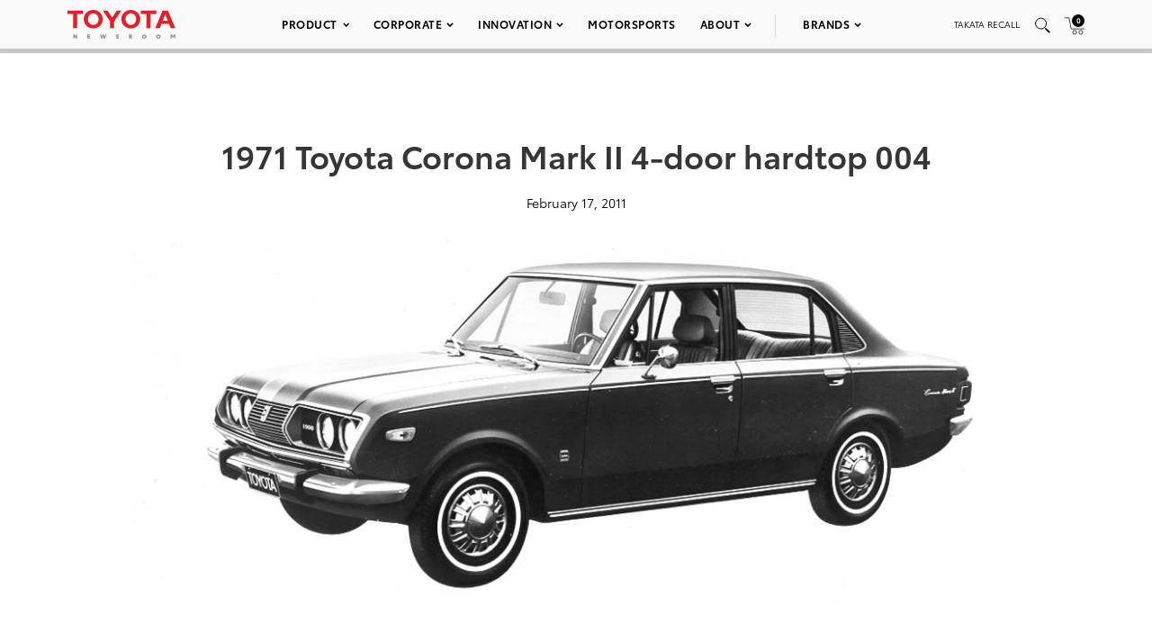

--- FILE ---
content_type: text/html; charset=utf-8
request_url: https://www.google.com/recaptcha/api2/anchor?ar=1&k=6Ldl55gUAAAAAODWLNyPR_2KfYHNm-DfOveo0xfH&co=aHR0cHM6Ly9wcmVzc3Jvb20udG95b3RhLmNvbTo0NDM.&hl=en&v=PoyoqOPhxBO7pBk68S4YbpHZ&size=normal&anchor-ms=20000&execute-ms=30000&cb=yi667vsm88ky
body_size: 49151
content:
<!DOCTYPE HTML><html dir="ltr" lang="en"><head><meta http-equiv="Content-Type" content="text/html; charset=UTF-8">
<meta http-equiv="X-UA-Compatible" content="IE=edge">
<title>reCAPTCHA</title>
<style type="text/css">
/* cyrillic-ext */
@font-face {
  font-family: 'Roboto';
  font-style: normal;
  font-weight: 400;
  font-stretch: 100%;
  src: url(//fonts.gstatic.com/s/roboto/v48/KFO7CnqEu92Fr1ME7kSn66aGLdTylUAMa3GUBHMdazTgWw.woff2) format('woff2');
  unicode-range: U+0460-052F, U+1C80-1C8A, U+20B4, U+2DE0-2DFF, U+A640-A69F, U+FE2E-FE2F;
}
/* cyrillic */
@font-face {
  font-family: 'Roboto';
  font-style: normal;
  font-weight: 400;
  font-stretch: 100%;
  src: url(//fonts.gstatic.com/s/roboto/v48/KFO7CnqEu92Fr1ME7kSn66aGLdTylUAMa3iUBHMdazTgWw.woff2) format('woff2');
  unicode-range: U+0301, U+0400-045F, U+0490-0491, U+04B0-04B1, U+2116;
}
/* greek-ext */
@font-face {
  font-family: 'Roboto';
  font-style: normal;
  font-weight: 400;
  font-stretch: 100%;
  src: url(//fonts.gstatic.com/s/roboto/v48/KFO7CnqEu92Fr1ME7kSn66aGLdTylUAMa3CUBHMdazTgWw.woff2) format('woff2');
  unicode-range: U+1F00-1FFF;
}
/* greek */
@font-face {
  font-family: 'Roboto';
  font-style: normal;
  font-weight: 400;
  font-stretch: 100%;
  src: url(//fonts.gstatic.com/s/roboto/v48/KFO7CnqEu92Fr1ME7kSn66aGLdTylUAMa3-UBHMdazTgWw.woff2) format('woff2');
  unicode-range: U+0370-0377, U+037A-037F, U+0384-038A, U+038C, U+038E-03A1, U+03A3-03FF;
}
/* math */
@font-face {
  font-family: 'Roboto';
  font-style: normal;
  font-weight: 400;
  font-stretch: 100%;
  src: url(//fonts.gstatic.com/s/roboto/v48/KFO7CnqEu92Fr1ME7kSn66aGLdTylUAMawCUBHMdazTgWw.woff2) format('woff2');
  unicode-range: U+0302-0303, U+0305, U+0307-0308, U+0310, U+0312, U+0315, U+031A, U+0326-0327, U+032C, U+032F-0330, U+0332-0333, U+0338, U+033A, U+0346, U+034D, U+0391-03A1, U+03A3-03A9, U+03B1-03C9, U+03D1, U+03D5-03D6, U+03F0-03F1, U+03F4-03F5, U+2016-2017, U+2034-2038, U+203C, U+2040, U+2043, U+2047, U+2050, U+2057, U+205F, U+2070-2071, U+2074-208E, U+2090-209C, U+20D0-20DC, U+20E1, U+20E5-20EF, U+2100-2112, U+2114-2115, U+2117-2121, U+2123-214F, U+2190, U+2192, U+2194-21AE, U+21B0-21E5, U+21F1-21F2, U+21F4-2211, U+2213-2214, U+2216-22FF, U+2308-230B, U+2310, U+2319, U+231C-2321, U+2336-237A, U+237C, U+2395, U+239B-23B7, U+23D0, U+23DC-23E1, U+2474-2475, U+25AF, U+25B3, U+25B7, U+25BD, U+25C1, U+25CA, U+25CC, U+25FB, U+266D-266F, U+27C0-27FF, U+2900-2AFF, U+2B0E-2B11, U+2B30-2B4C, U+2BFE, U+3030, U+FF5B, U+FF5D, U+1D400-1D7FF, U+1EE00-1EEFF;
}
/* symbols */
@font-face {
  font-family: 'Roboto';
  font-style: normal;
  font-weight: 400;
  font-stretch: 100%;
  src: url(//fonts.gstatic.com/s/roboto/v48/KFO7CnqEu92Fr1ME7kSn66aGLdTylUAMaxKUBHMdazTgWw.woff2) format('woff2');
  unicode-range: U+0001-000C, U+000E-001F, U+007F-009F, U+20DD-20E0, U+20E2-20E4, U+2150-218F, U+2190, U+2192, U+2194-2199, U+21AF, U+21E6-21F0, U+21F3, U+2218-2219, U+2299, U+22C4-22C6, U+2300-243F, U+2440-244A, U+2460-24FF, U+25A0-27BF, U+2800-28FF, U+2921-2922, U+2981, U+29BF, U+29EB, U+2B00-2BFF, U+4DC0-4DFF, U+FFF9-FFFB, U+10140-1018E, U+10190-1019C, U+101A0, U+101D0-101FD, U+102E0-102FB, U+10E60-10E7E, U+1D2C0-1D2D3, U+1D2E0-1D37F, U+1F000-1F0FF, U+1F100-1F1AD, U+1F1E6-1F1FF, U+1F30D-1F30F, U+1F315, U+1F31C, U+1F31E, U+1F320-1F32C, U+1F336, U+1F378, U+1F37D, U+1F382, U+1F393-1F39F, U+1F3A7-1F3A8, U+1F3AC-1F3AF, U+1F3C2, U+1F3C4-1F3C6, U+1F3CA-1F3CE, U+1F3D4-1F3E0, U+1F3ED, U+1F3F1-1F3F3, U+1F3F5-1F3F7, U+1F408, U+1F415, U+1F41F, U+1F426, U+1F43F, U+1F441-1F442, U+1F444, U+1F446-1F449, U+1F44C-1F44E, U+1F453, U+1F46A, U+1F47D, U+1F4A3, U+1F4B0, U+1F4B3, U+1F4B9, U+1F4BB, U+1F4BF, U+1F4C8-1F4CB, U+1F4D6, U+1F4DA, U+1F4DF, U+1F4E3-1F4E6, U+1F4EA-1F4ED, U+1F4F7, U+1F4F9-1F4FB, U+1F4FD-1F4FE, U+1F503, U+1F507-1F50B, U+1F50D, U+1F512-1F513, U+1F53E-1F54A, U+1F54F-1F5FA, U+1F610, U+1F650-1F67F, U+1F687, U+1F68D, U+1F691, U+1F694, U+1F698, U+1F6AD, U+1F6B2, U+1F6B9-1F6BA, U+1F6BC, U+1F6C6-1F6CF, U+1F6D3-1F6D7, U+1F6E0-1F6EA, U+1F6F0-1F6F3, U+1F6F7-1F6FC, U+1F700-1F7FF, U+1F800-1F80B, U+1F810-1F847, U+1F850-1F859, U+1F860-1F887, U+1F890-1F8AD, U+1F8B0-1F8BB, U+1F8C0-1F8C1, U+1F900-1F90B, U+1F93B, U+1F946, U+1F984, U+1F996, U+1F9E9, U+1FA00-1FA6F, U+1FA70-1FA7C, U+1FA80-1FA89, U+1FA8F-1FAC6, U+1FACE-1FADC, U+1FADF-1FAE9, U+1FAF0-1FAF8, U+1FB00-1FBFF;
}
/* vietnamese */
@font-face {
  font-family: 'Roboto';
  font-style: normal;
  font-weight: 400;
  font-stretch: 100%;
  src: url(//fonts.gstatic.com/s/roboto/v48/KFO7CnqEu92Fr1ME7kSn66aGLdTylUAMa3OUBHMdazTgWw.woff2) format('woff2');
  unicode-range: U+0102-0103, U+0110-0111, U+0128-0129, U+0168-0169, U+01A0-01A1, U+01AF-01B0, U+0300-0301, U+0303-0304, U+0308-0309, U+0323, U+0329, U+1EA0-1EF9, U+20AB;
}
/* latin-ext */
@font-face {
  font-family: 'Roboto';
  font-style: normal;
  font-weight: 400;
  font-stretch: 100%;
  src: url(//fonts.gstatic.com/s/roboto/v48/KFO7CnqEu92Fr1ME7kSn66aGLdTylUAMa3KUBHMdazTgWw.woff2) format('woff2');
  unicode-range: U+0100-02BA, U+02BD-02C5, U+02C7-02CC, U+02CE-02D7, U+02DD-02FF, U+0304, U+0308, U+0329, U+1D00-1DBF, U+1E00-1E9F, U+1EF2-1EFF, U+2020, U+20A0-20AB, U+20AD-20C0, U+2113, U+2C60-2C7F, U+A720-A7FF;
}
/* latin */
@font-face {
  font-family: 'Roboto';
  font-style: normal;
  font-weight: 400;
  font-stretch: 100%;
  src: url(//fonts.gstatic.com/s/roboto/v48/KFO7CnqEu92Fr1ME7kSn66aGLdTylUAMa3yUBHMdazQ.woff2) format('woff2');
  unicode-range: U+0000-00FF, U+0131, U+0152-0153, U+02BB-02BC, U+02C6, U+02DA, U+02DC, U+0304, U+0308, U+0329, U+2000-206F, U+20AC, U+2122, U+2191, U+2193, U+2212, U+2215, U+FEFF, U+FFFD;
}
/* cyrillic-ext */
@font-face {
  font-family: 'Roboto';
  font-style: normal;
  font-weight: 500;
  font-stretch: 100%;
  src: url(//fonts.gstatic.com/s/roboto/v48/KFO7CnqEu92Fr1ME7kSn66aGLdTylUAMa3GUBHMdazTgWw.woff2) format('woff2');
  unicode-range: U+0460-052F, U+1C80-1C8A, U+20B4, U+2DE0-2DFF, U+A640-A69F, U+FE2E-FE2F;
}
/* cyrillic */
@font-face {
  font-family: 'Roboto';
  font-style: normal;
  font-weight: 500;
  font-stretch: 100%;
  src: url(//fonts.gstatic.com/s/roboto/v48/KFO7CnqEu92Fr1ME7kSn66aGLdTylUAMa3iUBHMdazTgWw.woff2) format('woff2');
  unicode-range: U+0301, U+0400-045F, U+0490-0491, U+04B0-04B1, U+2116;
}
/* greek-ext */
@font-face {
  font-family: 'Roboto';
  font-style: normal;
  font-weight: 500;
  font-stretch: 100%;
  src: url(//fonts.gstatic.com/s/roboto/v48/KFO7CnqEu92Fr1ME7kSn66aGLdTylUAMa3CUBHMdazTgWw.woff2) format('woff2');
  unicode-range: U+1F00-1FFF;
}
/* greek */
@font-face {
  font-family: 'Roboto';
  font-style: normal;
  font-weight: 500;
  font-stretch: 100%;
  src: url(//fonts.gstatic.com/s/roboto/v48/KFO7CnqEu92Fr1ME7kSn66aGLdTylUAMa3-UBHMdazTgWw.woff2) format('woff2');
  unicode-range: U+0370-0377, U+037A-037F, U+0384-038A, U+038C, U+038E-03A1, U+03A3-03FF;
}
/* math */
@font-face {
  font-family: 'Roboto';
  font-style: normal;
  font-weight: 500;
  font-stretch: 100%;
  src: url(//fonts.gstatic.com/s/roboto/v48/KFO7CnqEu92Fr1ME7kSn66aGLdTylUAMawCUBHMdazTgWw.woff2) format('woff2');
  unicode-range: U+0302-0303, U+0305, U+0307-0308, U+0310, U+0312, U+0315, U+031A, U+0326-0327, U+032C, U+032F-0330, U+0332-0333, U+0338, U+033A, U+0346, U+034D, U+0391-03A1, U+03A3-03A9, U+03B1-03C9, U+03D1, U+03D5-03D6, U+03F0-03F1, U+03F4-03F5, U+2016-2017, U+2034-2038, U+203C, U+2040, U+2043, U+2047, U+2050, U+2057, U+205F, U+2070-2071, U+2074-208E, U+2090-209C, U+20D0-20DC, U+20E1, U+20E5-20EF, U+2100-2112, U+2114-2115, U+2117-2121, U+2123-214F, U+2190, U+2192, U+2194-21AE, U+21B0-21E5, U+21F1-21F2, U+21F4-2211, U+2213-2214, U+2216-22FF, U+2308-230B, U+2310, U+2319, U+231C-2321, U+2336-237A, U+237C, U+2395, U+239B-23B7, U+23D0, U+23DC-23E1, U+2474-2475, U+25AF, U+25B3, U+25B7, U+25BD, U+25C1, U+25CA, U+25CC, U+25FB, U+266D-266F, U+27C0-27FF, U+2900-2AFF, U+2B0E-2B11, U+2B30-2B4C, U+2BFE, U+3030, U+FF5B, U+FF5D, U+1D400-1D7FF, U+1EE00-1EEFF;
}
/* symbols */
@font-face {
  font-family: 'Roboto';
  font-style: normal;
  font-weight: 500;
  font-stretch: 100%;
  src: url(//fonts.gstatic.com/s/roboto/v48/KFO7CnqEu92Fr1ME7kSn66aGLdTylUAMaxKUBHMdazTgWw.woff2) format('woff2');
  unicode-range: U+0001-000C, U+000E-001F, U+007F-009F, U+20DD-20E0, U+20E2-20E4, U+2150-218F, U+2190, U+2192, U+2194-2199, U+21AF, U+21E6-21F0, U+21F3, U+2218-2219, U+2299, U+22C4-22C6, U+2300-243F, U+2440-244A, U+2460-24FF, U+25A0-27BF, U+2800-28FF, U+2921-2922, U+2981, U+29BF, U+29EB, U+2B00-2BFF, U+4DC0-4DFF, U+FFF9-FFFB, U+10140-1018E, U+10190-1019C, U+101A0, U+101D0-101FD, U+102E0-102FB, U+10E60-10E7E, U+1D2C0-1D2D3, U+1D2E0-1D37F, U+1F000-1F0FF, U+1F100-1F1AD, U+1F1E6-1F1FF, U+1F30D-1F30F, U+1F315, U+1F31C, U+1F31E, U+1F320-1F32C, U+1F336, U+1F378, U+1F37D, U+1F382, U+1F393-1F39F, U+1F3A7-1F3A8, U+1F3AC-1F3AF, U+1F3C2, U+1F3C4-1F3C6, U+1F3CA-1F3CE, U+1F3D4-1F3E0, U+1F3ED, U+1F3F1-1F3F3, U+1F3F5-1F3F7, U+1F408, U+1F415, U+1F41F, U+1F426, U+1F43F, U+1F441-1F442, U+1F444, U+1F446-1F449, U+1F44C-1F44E, U+1F453, U+1F46A, U+1F47D, U+1F4A3, U+1F4B0, U+1F4B3, U+1F4B9, U+1F4BB, U+1F4BF, U+1F4C8-1F4CB, U+1F4D6, U+1F4DA, U+1F4DF, U+1F4E3-1F4E6, U+1F4EA-1F4ED, U+1F4F7, U+1F4F9-1F4FB, U+1F4FD-1F4FE, U+1F503, U+1F507-1F50B, U+1F50D, U+1F512-1F513, U+1F53E-1F54A, U+1F54F-1F5FA, U+1F610, U+1F650-1F67F, U+1F687, U+1F68D, U+1F691, U+1F694, U+1F698, U+1F6AD, U+1F6B2, U+1F6B9-1F6BA, U+1F6BC, U+1F6C6-1F6CF, U+1F6D3-1F6D7, U+1F6E0-1F6EA, U+1F6F0-1F6F3, U+1F6F7-1F6FC, U+1F700-1F7FF, U+1F800-1F80B, U+1F810-1F847, U+1F850-1F859, U+1F860-1F887, U+1F890-1F8AD, U+1F8B0-1F8BB, U+1F8C0-1F8C1, U+1F900-1F90B, U+1F93B, U+1F946, U+1F984, U+1F996, U+1F9E9, U+1FA00-1FA6F, U+1FA70-1FA7C, U+1FA80-1FA89, U+1FA8F-1FAC6, U+1FACE-1FADC, U+1FADF-1FAE9, U+1FAF0-1FAF8, U+1FB00-1FBFF;
}
/* vietnamese */
@font-face {
  font-family: 'Roboto';
  font-style: normal;
  font-weight: 500;
  font-stretch: 100%;
  src: url(//fonts.gstatic.com/s/roboto/v48/KFO7CnqEu92Fr1ME7kSn66aGLdTylUAMa3OUBHMdazTgWw.woff2) format('woff2');
  unicode-range: U+0102-0103, U+0110-0111, U+0128-0129, U+0168-0169, U+01A0-01A1, U+01AF-01B0, U+0300-0301, U+0303-0304, U+0308-0309, U+0323, U+0329, U+1EA0-1EF9, U+20AB;
}
/* latin-ext */
@font-face {
  font-family: 'Roboto';
  font-style: normal;
  font-weight: 500;
  font-stretch: 100%;
  src: url(//fonts.gstatic.com/s/roboto/v48/KFO7CnqEu92Fr1ME7kSn66aGLdTylUAMa3KUBHMdazTgWw.woff2) format('woff2');
  unicode-range: U+0100-02BA, U+02BD-02C5, U+02C7-02CC, U+02CE-02D7, U+02DD-02FF, U+0304, U+0308, U+0329, U+1D00-1DBF, U+1E00-1E9F, U+1EF2-1EFF, U+2020, U+20A0-20AB, U+20AD-20C0, U+2113, U+2C60-2C7F, U+A720-A7FF;
}
/* latin */
@font-face {
  font-family: 'Roboto';
  font-style: normal;
  font-weight: 500;
  font-stretch: 100%;
  src: url(//fonts.gstatic.com/s/roboto/v48/KFO7CnqEu92Fr1ME7kSn66aGLdTylUAMa3yUBHMdazQ.woff2) format('woff2');
  unicode-range: U+0000-00FF, U+0131, U+0152-0153, U+02BB-02BC, U+02C6, U+02DA, U+02DC, U+0304, U+0308, U+0329, U+2000-206F, U+20AC, U+2122, U+2191, U+2193, U+2212, U+2215, U+FEFF, U+FFFD;
}
/* cyrillic-ext */
@font-face {
  font-family: 'Roboto';
  font-style: normal;
  font-weight: 900;
  font-stretch: 100%;
  src: url(//fonts.gstatic.com/s/roboto/v48/KFO7CnqEu92Fr1ME7kSn66aGLdTylUAMa3GUBHMdazTgWw.woff2) format('woff2');
  unicode-range: U+0460-052F, U+1C80-1C8A, U+20B4, U+2DE0-2DFF, U+A640-A69F, U+FE2E-FE2F;
}
/* cyrillic */
@font-face {
  font-family: 'Roboto';
  font-style: normal;
  font-weight: 900;
  font-stretch: 100%;
  src: url(//fonts.gstatic.com/s/roboto/v48/KFO7CnqEu92Fr1ME7kSn66aGLdTylUAMa3iUBHMdazTgWw.woff2) format('woff2');
  unicode-range: U+0301, U+0400-045F, U+0490-0491, U+04B0-04B1, U+2116;
}
/* greek-ext */
@font-face {
  font-family: 'Roboto';
  font-style: normal;
  font-weight: 900;
  font-stretch: 100%;
  src: url(//fonts.gstatic.com/s/roboto/v48/KFO7CnqEu92Fr1ME7kSn66aGLdTylUAMa3CUBHMdazTgWw.woff2) format('woff2');
  unicode-range: U+1F00-1FFF;
}
/* greek */
@font-face {
  font-family: 'Roboto';
  font-style: normal;
  font-weight: 900;
  font-stretch: 100%;
  src: url(//fonts.gstatic.com/s/roboto/v48/KFO7CnqEu92Fr1ME7kSn66aGLdTylUAMa3-UBHMdazTgWw.woff2) format('woff2');
  unicode-range: U+0370-0377, U+037A-037F, U+0384-038A, U+038C, U+038E-03A1, U+03A3-03FF;
}
/* math */
@font-face {
  font-family: 'Roboto';
  font-style: normal;
  font-weight: 900;
  font-stretch: 100%;
  src: url(//fonts.gstatic.com/s/roboto/v48/KFO7CnqEu92Fr1ME7kSn66aGLdTylUAMawCUBHMdazTgWw.woff2) format('woff2');
  unicode-range: U+0302-0303, U+0305, U+0307-0308, U+0310, U+0312, U+0315, U+031A, U+0326-0327, U+032C, U+032F-0330, U+0332-0333, U+0338, U+033A, U+0346, U+034D, U+0391-03A1, U+03A3-03A9, U+03B1-03C9, U+03D1, U+03D5-03D6, U+03F0-03F1, U+03F4-03F5, U+2016-2017, U+2034-2038, U+203C, U+2040, U+2043, U+2047, U+2050, U+2057, U+205F, U+2070-2071, U+2074-208E, U+2090-209C, U+20D0-20DC, U+20E1, U+20E5-20EF, U+2100-2112, U+2114-2115, U+2117-2121, U+2123-214F, U+2190, U+2192, U+2194-21AE, U+21B0-21E5, U+21F1-21F2, U+21F4-2211, U+2213-2214, U+2216-22FF, U+2308-230B, U+2310, U+2319, U+231C-2321, U+2336-237A, U+237C, U+2395, U+239B-23B7, U+23D0, U+23DC-23E1, U+2474-2475, U+25AF, U+25B3, U+25B7, U+25BD, U+25C1, U+25CA, U+25CC, U+25FB, U+266D-266F, U+27C0-27FF, U+2900-2AFF, U+2B0E-2B11, U+2B30-2B4C, U+2BFE, U+3030, U+FF5B, U+FF5D, U+1D400-1D7FF, U+1EE00-1EEFF;
}
/* symbols */
@font-face {
  font-family: 'Roboto';
  font-style: normal;
  font-weight: 900;
  font-stretch: 100%;
  src: url(//fonts.gstatic.com/s/roboto/v48/KFO7CnqEu92Fr1ME7kSn66aGLdTylUAMaxKUBHMdazTgWw.woff2) format('woff2');
  unicode-range: U+0001-000C, U+000E-001F, U+007F-009F, U+20DD-20E0, U+20E2-20E4, U+2150-218F, U+2190, U+2192, U+2194-2199, U+21AF, U+21E6-21F0, U+21F3, U+2218-2219, U+2299, U+22C4-22C6, U+2300-243F, U+2440-244A, U+2460-24FF, U+25A0-27BF, U+2800-28FF, U+2921-2922, U+2981, U+29BF, U+29EB, U+2B00-2BFF, U+4DC0-4DFF, U+FFF9-FFFB, U+10140-1018E, U+10190-1019C, U+101A0, U+101D0-101FD, U+102E0-102FB, U+10E60-10E7E, U+1D2C0-1D2D3, U+1D2E0-1D37F, U+1F000-1F0FF, U+1F100-1F1AD, U+1F1E6-1F1FF, U+1F30D-1F30F, U+1F315, U+1F31C, U+1F31E, U+1F320-1F32C, U+1F336, U+1F378, U+1F37D, U+1F382, U+1F393-1F39F, U+1F3A7-1F3A8, U+1F3AC-1F3AF, U+1F3C2, U+1F3C4-1F3C6, U+1F3CA-1F3CE, U+1F3D4-1F3E0, U+1F3ED, U+1F3F1-1F3F3, U+1F3F5-1F3F7, U+1F408, U+1F415, U+1F41F, U+1F426, U+1F43F, U+1F441-1F442, U+1F444, U+1F446-1F449, U+1F44C-1F44E, U+1F453, U+1F46A, U+1F47D, U+1F4A3, U+1F4B0, U+1F4B3, U+1F4B9, U+1F4BB, U+1F4BF, U+1F4C8-1F4CB, U+1F4D6, U+1F4DA, U+1F4DF, U+1F4E3-1F4E6, U+1F4EA-1F4ED, U+1F4F7, U+1F4F9-1F4FB, U+1F4FD-1F4FE, U+1F503, U+1F507-1F50B, U+1F50D, U+1F512-1F513, U+1F53E-1F54A, U+1F54F-1F5FA, U+1F610, U+1F650-1F67F, U+1F687, U+1F68D, U+1F691, U+1F694, U+1F698, U+1F6AD, U+1F6B2, U+1F6B9-1F6BA, U+1F6BC, U+1F6C6-1F6CF, U+1F6D3-1F6D7, U+1F6E0-1F6EA, U+1F6F0-1F6F3, U+1F6F7-1F6FC, U+1F700-1F7FF, U+1F800-1F80B, U+1F810-1F847, U+1F850-1F859, U+1F860-1F887, U+1F890-1F8AD, U+1F8B0-1F8BB, U+1F8C0-1F8C1, U+1F900-1F90B, U+1F93B, U+1F946, U+1F984, U+1F996, U+1F9E9, U+1FA00-1FA6F, U+1FA70-1FA7C, U+1FA80-1FA89, U+1FA8F-1FAC6, U+1FACE-1FADC, U+1FADF-1FAE9, U+1FAF0-1FAF8, U+1FB00-1FBFF;
}
/* vietnamese */
@font-face {
  font-family: 'Roboto';
  font-style: normal;
  font-weight: 900;
  font-stretch: 100%;
  src: url(//fonts.gstatic.com/s/roboto/v48/KFO7CnqEu92Fr1ME7kSn66aGLdTylUAMa3OUBHMdazTgWw.woff2) format('woff2');
  unicode-range: U+0102-0103, U+0110-0111, U+0128-0129, U+0168-0169, U+01A0-01A1, U+01AF-01B0, U+0300-0301, U+0303-0304, U+0308-0309, U+0323, U+0329, U+1EA0-1EF9, U+20AB;
}
/* latin-ext */
@font-face {
  font-family: 'Roboto';
  font-style: normal;
  font-weight: 900;
  font-stretch: 100%;
  src: url(//fonts.gstatic.com/s/roboto/v48/KFO7CnqEu92Fr1ME7kSn66aGLdTylUAMa3KUBHMdazTgWw.woff2) format('woff2');
  unicode-range: U+0100-02BA, U+02BD-02C5, U+02C7-02CC, U+02CE-02D7, U+02DD-02FF, U+0304, U+0308, U+0329, U+1D00-1DBF, U+1E00-1E9F, U+1EF2-1EFF, U+2020, U+20A0-20AB, U+20AD-20C0, U+2113, U+2C60-2C7F, U+A720-A7FF;
}
/* latin */
@font-face {
  font-family: 'Roboto';
  font-style: normal;
  font-weight: 900;
  font-stretch: 100%;
  src: url(//fonts.gstatic.com/s/roboto/v48/KFO7CnqEu92Fr1ME7kSn66aGLdTylUAMa3yUBHMdazQ.woff2) format('woff2');
  unicode-range: U+0000-00FF, U+0131, U+0152-0153, U+02BB-02BC, U+02C6, U+02DA, U+02DC, U+0304, U+0308, U+0329, U+2000-206F, U+20AC, U+2122, U+2191, U+2193, U+2212, U+2215, U+FEFF, U+FFFD;
}

</style>
<link rel="stylesheet" type="text/css" href="https://www.gstatic.com/recaptcha/releases/PoyoqOPhxBO7pBk68S4YbpHZ/styles__ltr.css">
<script nonce="S1OmNuFmqYk6mA1cx16RUA" type="text/javascript">window['__recaptcha_api'] = 'https://www.google.com/recaptcha/api2/';</script>
<script type="text/javascript" src="https://www.gstatic.com/recaptcha/releases/PoyoqOPhxBO7pBk68S4YbpHZ/recaptcha__en.js" nonce="S1OmNuFmqYk6mA1cx16RUA">
      
    </script></head>
<body><div id="rc-anchor-alert" class="rc-anchor-alert"></div>
<input type="hidden" id="recaptcha-token" value="[base64]">
<script type="text/javascript" nonce="S1OmNuFmqYk6mA1cx16RUA">
      recaptcha.anchor.Main.init("[\x22ainput\x22,[\x22bgdata\x22,\x22\x22,\[base64]/[base64]/UltIKytdPWE6KGE8MjA0OD9SW0grK109YT4+NnwxOTI6KChhJjY0NTEyKT09NTUyOTYmJnErMTxoLmxlbmd0aCYmKGguY2hhckNvZGVBdChxKzEpJjY0NTEyKT09NTYzMjA/[base64]/MjU1OlI/[base64]/[base64]/[base64]/[base64]/[base64]/[base64]/[base64]/[base64]/[base64]/[base64]\x22,\[base64]\x22,\x22w5vCqU7Cv8O4w6rCgFVaFjDCv8Kyw55WecKDwrNfwonDkDzDghoFw4QFw7Uewr7DvCZ2w6gQO8KFbR9KbCXDhMOrbznCusOxwoRHwpV9w4DCgcOgw7Y/WcOLw68zQynDkcK/w5Itwo0HccOQwp9XF8K/[base64]/DqS/CkScxw7sjK1LDp8KFw67DscOEfFXDjhfDuMK2w6jDuHF3VcKMwoNJw5DDrCLDtsKFwqoEwq8/UF3DvR0AeyPDisOzWcOkFMKxwqPDtj4QecO2wogSw5zCo34JfMOlwr4bwqfDg8Kyw4hMwpkWAwxRw4oZIhLCv8Kqwo0Nw6fDmh44wro/dztEYEbCvk5QwqrDpcKeU8KWOMOoWi7CusK1w5fDvsK6w7phwoZbMR7CqiTDgyNFwpXDm18mN2TDlWd9Xz0aw5bDncKNw4Vpw57CrMOWFMOQIcKEPsKGN05IworDoQHChB/DnRTCsE7CgsK9PsOCZ1sjDUNmKMOUw617w5JqUMKNwrPDuEozGTUzw5fCixMsai/CsxIRwrfCjRM+E8K2YcKjwoHDim5bwps8w4DCpsK0wozChTkJwo9mw5V/wpbDhjBCw5o+Fz4Ywo0yDMOHw4PDkUMdw4MWOMOTwrLCrMOzwoPCt1xiQHUJCAnCssKtYzfDkg96ccO2JcOawoUVw47DisO5J398ScKxbcOUS8OUw5kIwr/DmsOcIMK5DcOUw4liVBB0w5UfwpN0dTYLAF/CjMKad0DDrsK4wo3CvRnDgsK7woXDkj0JWzwDw5XDvcOVE3kWw4JvLCwGBgbDnigywpPCosOJJFw3fW0Rw67Cqx7CmBLChcKOw43DsCZww4Vgw68bMcOjw7LDtmNpwoMoGGluw402IcOTHg/DqSATw68Rw4PCkEpqDQNEwpo/[base64]/[base64]/M8OTw5ctw5/CrHYHd0Y3wqzCmGPDv8KEFVHCnsKPwq4xwp3ChynDuzIHw5AHWcKdwpAwwpA2M0jDlMO3w4Umwo7DhBHCsiVZMGfDhMOeIj8qwqkKwotCNiTDjxXDj8K/w5gOw4/Dn1w/[base64]/DryzDp8O2EB8Mw6XDvcOsw707wq7DrGvDnGvCuFzDoX0uEzXCiMKyw4ELKcKDHlpWw703wqsxwqbDrBQKAMOmw7bDg8Ksw77DpcK7IcOsGMOJGcO8XsKhBcOaw5jChMOvIMK2MHZNwr/Cr8K7BMKPH8O/YB3DkQnCssOuwrPCksKwBhcKw6fCq8Ocw7pKw6/ChMK4wozCk8KZJXbDo2XCs0nDpWbDsMKkDWTCj2xBZsKHw7QbL8KaXcObwohBw4fCkF/[base64]/w4McOsOnWsObw4fCsBXDkX8hPsOPwph5XsO3w47DqsKywotDE08mwqLCjsOkTCB3Vj/[base64]/[base64]/[base64]/Ci1V1w5QDwo7DhUhULm/DsGzDhcK0w78/[base64]/CMK3CnfDkE/[base64]/[base64]/CgnUcw7HDqsOVwoROfQvDkMOLwocvNMOZfcKEwooXf8OqYk1yfkLCvMOPRsOUJcOrFzdGd8ODCsKdTmxINQvDiMOcw5psYsKZTks4Fm15w4DCjMOrSEfDlinDqQ3DoD/CmsKBwqosIcO5wqXCiijCt8OwTRbDk3UYdSxGFcKXNcKRBxjDjxUFw7MkOnfDvsKtw73DkMOpCwlZw5/DrUgRVnbCvcOnwpLCk8Orwp3DnsKpw53CgsOiwrl7RVfCm8KvLkMaA8OPw6Qgw4HChMOMw7DDmhXDucKuwpLCo8KawrIPYMKrBVrDvcKMVMKIbcOWwq/Dvzltwq1twoY2dMKgC1XDocKWw73Col/DqMOTwo7CssObYz0Pw4bCn8K/[base64]/CjS/DhS9gHAxXViJrGXM0wqoxw5Ehwo3Cp8OoJ8K/[base64]/[base64]/w43DgMKbE8OEEcO9FcKew7XCpFLDhAPCoMKocsKew5F+w4LDoU1/d3TCvB7ClAkMZApgw5/DgnLCncK5HyXDmsO4QsOfUcO/XG3CtsO5wp/Dp8KxAhrCqFPDq3JLwpjDvsK9w5jDhMOmw79TQx3CpsKNwrV2LMOhw6DDiC3DgcOlwpTDrGlwUsO0wq49E8O7wq/CsGFsEVHDvXsxw7nDn8Knw4EAWTTCuQFkw7LCun0eP33DuWE3E8OvwqdWOcObaHR0w5TCrcKww7vDrMK9wqfDklfDj8OpwpDCqkrDjcOdw6nCgsKdw4F+GB/[base64]/DjMOEeiTDplbCnTzDkMK6VCYRw6XCvMOmWBzDvcK/QMK1wp4OdMOFw4UGR2NfWxcewqHClcOlYcKJw6fDkcOgUcO2w6xsD8OyC0DCjX3DqWfCpMK9wpTCiiw0wpdbPcKYLcOgNMK7HMOJcR7DrcOwwrgaAh7DqwdIw5TCkisgw5VnZyRIw6AGw7N+w5zCpsOafMKkXh8Zw5QES8KBwpzCqcK8ckTDpT4Jw5oxwpzCo8OvAi/DicO+dQXDnsKWwpvDs8O6w5TCuMKrasOmEGfDkMKIVMKVwrQdVTfDm8OIwqslcsOowrfChgFSQcK9ccKEwqfCnMKzMwPCsMKuJsK3wrLCjDTCs0TDucKPCl0DwovDtsKMbnwowpxbwpFjScKZwolIMcKXwoLDrTLCtDM2G8KYw4PDtThEw4/Cvnw5w4UbwrMrw44kdVTDnTHDgk/DucOyOMOsK8KUwpzDicKBwqNpw5XDq8K2TsO0w6tcw5thUDURJEQ6wpnCocKnAwbDtMOYVMKrEsOYBGrCoMOWwp3DsnY1ez/[base64]/CvMO+JcOxwpElKzcABMOzwop4Y8OWwqzCpWrDq8OMRAbDskjDvMKOKcKBw6DDrsKOw48Hwo8rw5Ipw7ohwpzDi0tuw4nDhsO9QVlTw5oXwr1jw4EdwpUHQcKKwqbCoChwN8KQPMO/wpbDiMKJGwbCo03CpcOPFsKnVn7Cv8Klwr7Dq8ObT1bCrFgIwpBpw4/ClHFcwoouZybDicKpLsO/wqjCrjwJwogiATrCpCXCsitYJMO+FkPDoSnCmxTDjMKpV8O7LFbDrcKXNAouXMKxWXbCm8K9TsOVTcOhwppFayPDkcKDAMKTFsOhwrPDh8KPwpbDsk3CuF0YGcOuY2bCpMKfwqwJwobCi8K1wo/CgiUBw6gdwoDCqGDDiQcOG21oRsOLw5vDucOEWsOSbMKtF8OgYHoDWSA2WcKAwpNQXjrDgcKWwqbCn2sdwrTCpEdWd8KSeXHCisODw4fCocK/XAlDTMOTLH7DqhZqwp/DgsKFL8Ojw4HDtj3CkTrDmkTDkCrCnsO6w7HDm8Khw5EBwqXDhWHCmcK4LCohw74mwq3DpMOzwr/CpcO8wohqwrvCrMKkbWbCrWPDkXFaDMOvfsOEBjNGbyDDrXMBwqUbwrLDv2Y2wq8AwohUWzvDo8KpwpbDl8OUfsObEMORLVzDrknCgGrChMOSLFzCnsOFND06wovCu1LCvsKDwqbDrzfCpwklwpd+RMOyb05jw5ovPD3CncKgw6I/wow/ZQ/Dhll8wrdzwrPDglDDlcKvw7ZdFx7DgXzCicOzCMKXw5Zdw4s9M8OJw5XChXjDpTHDs8O4O8OBGkrDg0QgHsOzZD1Bw6bDqcOdeDnDm8Kow7F4ShfDrcKWw57Di8O9w4RXQFXCnxPCjcKOPDFGH8O2NcKBw6fCscKZM1M9wqMHwpLChsOIbsK/[base64]/[base64]/ChsKAw4Rmwp8ZdV0MKCNyw7LDncOUwroeIz/DklvDksKzw47DmTLCq8OFMx3CksKHFcKBFsKuwoTCoFfCmsOTwpzDqTbCn8ORw5rCqsO0w7RLwqkQQMO0bQHCucOGw4LCi17Do8Kaw4fDuQ8kEsOZw7zDqyXCoVPCsMKSKBTDggbCksKKHX/ClAMDQMKZwo/DtjIaWjbCh8Kgw5ItVlASwoTDpBrDj1lQAkFjw6rCqB4lGm5eEgHCvVxEwpjDo0/[base64]/[base64]/IMKNB8O+wrZ7VE4pBsO4wrDCrjXCuiASwqF3w4rCjcKyw7diRWbDukVXw5ZAwpXDo8KlbGQPwrTCv0s5GR0ow5vDmsKPecO0wpXDkMO2wpbCrMKBwqwywrN/Hzl+c8Ocwq3DlSETw6/Ct8KNY8K/wpnDp8OVwqDDhMOOwpHDkcKtwp3Cox7DvFfClcKjw5xKJcOdwoktHXjDlgM1ORfDn8O4UsKPb8KTw7zDjStLecK2DE3DlsK1WsOewoRBwrhWwq5UBcKBwrdxdsO2Xi1sw6lTw7vCojjDhFsANHjCkkDDsj1Xw7MOwqbCiXATw7PDh8K+wosIIWXDim3DgMOVNl/DvMOxwo82GcOcwrrDoD1sw41Ow6TCvcO1w69dw4N1BArCnBQswpB4w6/Ci8KBNFXCh3c5HUfCuMOlwqgjw6DCmA3Dm8Ozw7XCrMKLPwMuwq5Gw58zHMOiaMKvw47CoMOGw6XCsMOWw70rcF3CrGZLLjNbw6Z7eMKIw7tOw7F6woXDpcKzScOjHS/CsmnCmXHDucOXdFsTw7PCqcOHd2fDon80w6jCrcK4w5zDoE5UwpYkGirCh8OZwoRHwqF8w5k9wobCj2jDpsKRfX/Dvk8PBzjDrMO1w6/CnsKTaVBMw6fDgcO2wrFCw7Uaw4JzPDrDsmHCicKRw7zDrsKiw6kxw5TDjUfCgixjw6PDnsKhTEJEw7w/w6nCt2AHK8KcX8OECsOWcMO2w6bDhDrDrMKww5nDu2NPB8K9N8OvEzPDlAdCQMKQUMK7wqDDj3lbQy7DlMKowq7DicKowpkmJAfDpz3CgUMyIFZ4w5lJIMOww6bDscKDw5/CrMOuw6HDqcKjccKBwrEfDsO4eTQ9SVrCg8O2w5Q7w5oJwq8zecOXwozDjSxdwoA+aV9NwrJpwpsUBsKLTMOlw5zCh8Opw6BPw7zCosO6wq3CoMKdHWrDug/[base64]/CvsK/GlbChzfCqU/Cu1VhbQvDljVSdClAwponwqc3airDgsOTw7bDq8OgExJyw5VhO8Ktw6kywppcSsK/[base64]/DsBEww5lNwpDDnxZlQcOGWcKkWMKbw4kRG2pSPTfDtsOzT053wprCuHDDoADCt8O+TcOvw5oBwq9rwq4Zw7XCpS3CmAdefwANHyTCkBbDo0PDjDlyP8OzwoNZw5zDvAbCpsKswr3Dk8KUY3fCosKDwqY9wqvCicKDwroFacOJUcO2wqbCnMOGwpdiw44UAcKswr/CosOSHcKVw50YPMKbwptdaTjDkzLDicKNRMO3b8KUwpjDhBxDesOTVsOuwp1HwoMIw6NFwoBALsOqIU7CjG88w6A4RSZeIGzDl8Kvw4cfNsOkw7DDp8KPw7llfRNjGMOaw7B+w6NTDRQkeh3Cn8K8ECnDs8O8w5VYLTLDicOowo/CmDbCiVnDuMKGRjTDlCg+D2LCvMOWwrzCjcKiRcOaDkBvwogpw6LCjMOxw7LDvzU/VnRgGykPwp5swoQKwo8SfMKvw5U7wpYHw4PCnsOFR8OACCtKawXDusOFw6EuCMKrwoIgU8K0wqdUNsOaDMKAQMO2H8KfwpLDgCTCusK/[base64]/DuDw/[base64]/CmUjCuAHCmwvDusOWwpZzDcK8bsKWJMKNw6JRw7hnwp9Xw65Rw7Q4w5w6KnVuH8K6wpgBw7vCjA8+PiUCw6nCvxwjw7Mzw7cRwr/CsMOzw7TCiCZFw6E5H8KADcOQdMKqYcKCSHXCjgl0SwBKwobCp8OpesKFKwnDlsKZccO5w7Ruw4PCrGrCscOkwpHCrE/CmcKfwqDDtmTDhTXCg8KNw73CnMKEJMOWPMK9w5RLYcKcwq8Cw4PCr8KccsKSwp/Ckw0swqTCqxRQw54uwr3DlQ81wonDhcOtw5xibMKOTcO3egjCiwkITkINR8O/IsKZwqsnOUTCljHCvkbDqcKhwpjDlwQawqjDiHbCpjvCn8K4DcOPdMKrw7LDlcKtUMOEw6bDiMK9IcK6w7RPwp4TW8KBLsOLfsOCw7QGYh/Cm8Obw7zDjUJ2FxrClsOYd8OHwqJKO8K/w6vDk8K5wpvDq8KxwqbCuzXCtsKCQ8K+CcKzXMKjwoI9ScKRwpkLwq1Fw4Q0DVjDvcKSQ8OYLA7DncKvw47Cm1JswpsgM0EBwrPDhG7ClcKzw78nwqRwPEDCp8OTQ8O+Rzg1IcOZw4fCjFLDulTCoMKnKcK2w71pw7TCiw4Nw5QCwoHDhcO9Xh07w6xNWcK/CMOqMyxNw6LDscO0cixpwoXCnEA1woB7GMKiwoZmwqlJw5cxDcKIw4I4w6AzRgh1SsOfwrMvwoXCo0EOa2PDmABdw7rDpsOrw6sUwrzCrABwVcOjFcKRb1w7wr8ww5PDl8OLJsOowo8hw5UIf8Ogw4YHTUtbP8KDNsKTw4TDqcKtCsOgQm3DsFBlFT8LA01/[base64]/CsMOYwpHDjMOUwqzCsAzCgWAlSwgLw7PDtcOlMcKKbUluEMOkw6lmw4PCsMONw7HDmsKNwq/Ds8K6VHHCul4/wpdLw6fDl8KbaEXCoDpHwocGw5jDncOkw4rCnhkTw43CklEBwpNvFXTCksKsw73Co8O/IgBTckRMwoTCgsOLfHbDixl1w4bDvWhewo3Du8OkImrCmh/[base64]/CksOMW8O4wq9hbTLDrmHChGYVw51uEiI8w6xbw5rCoMKDM2nDrn/[base64]/DrcKgw55OFSLCpcKbwrbDth1QKcOOw7PDunTClsKZw5cAw6ZrFm7Cp8KTw5TDp1PCosK/cMKGClZXw7XCoRUGPzxFwq5Kw5vCh8O/wq/DmMOOwp3DhWvCncKaw5gbw7INw4FfIcKqw6HCgBzCugjCiStDBcOhDsKqP0Uew4MKbcOFwoQxwrp8XcKww7g2w4lyW8Omw65bAcOhEcO1w4cTwrIhEsOswpl5TQ10Lk9Uw69iAAjDog9owonDuhjCj8KAT07DrsKWwqbCg8OIwrQzwqhOCAQ8PAt/AMOMw4EzGE9Iwp0racKywpfDrMOgeRLDuMK0w5lIM1zCvR8owrFawptYO8K0wpvCvGw1RsOcw7k5wpXDuwbCu8O5P8K6G8OnI1DDjhzCoMKJw4TCmRYJScONwp/[base64]/CsMOAwoBJZmsTw481BhXDiVlCbiQ/wpRKw5EvUcKjFMKKcjvCkcOiMsOoL8KwYlTDmFBvEz0BwqBawqcWL38KKF4Qw4/[base64]/CgzTDnsOzw5fDiyjDpcOKP2PDvcK6KMKsw7LCsFpDHMKGE8OdIMK3C8Omw7vChmDCu8KPdEIpwqNxK8OMFm8zJsK9IcOZw7bDp8KGw4TCncOnEcK/XRVsw5vCjMKLw5ZpwpvDvDDCk8Ouwp/CtXXCihTDoFZ3wqLCqFNzwoTCtjDDsDVVwpPDnnjDisOrW0DCmMOcwqh1KcK8NHwWJcKmw61vw7nDm8Kxw6DCpUkcV8OYwozDgMKbwoRBwr5reMK0dQ/Dh07Dj8KvwrvCisKnw4xxw6vDvzXCmB3CjMOkw7hURmNkKF7ClF7ClxrCicKFwrvDlcKfPsO7M8KxwqkkXMKmwqBKwpZjwppOw6VGPcOfwp3CihHCncOadGUYeMKowqbDhXBKwqNwFsKGMsOrIhDCuSYRHmfCrmlnw64rJsKSFcOWwrvDsX/[base64]/w6nCgsKBI8Kaw7YCw6l/[base64]/CuHbCmloVW1Q5w6BEIHnDqsKJwrtULhgdYn0hwopQw7o0S8KoWBNGwrw0w4tRWjTDjsOUwrNMwoPDqm92cMOlXFtDTsOhw7LCu8OIfsKWC8OEHMKCw79MTn0PwpAWKivCshHCoMKRw5Ejw4BqwqQ+A3XCqcKlKBcxwo/DhsKywo8owovDssOJw5dbWUQow4Q+wobCrMKxXsKTwqt9QcK1w6NXCcO6w4YOFg/[base64]/[base64]/w5/CuMODwpwmw4XCkcOXbT5sGsOFPMObMWIvwqnDksOVBMOnITI8wq/[base64]/UyjCglBQX8Kzw5DCiAPCv395aybDksOcWGPChifCgMOtN3Q3Um/CpkHDjMKJIB3DiVDCtMKsXsO7w44fw7XDhMONw5Ffw7fDtypMwqHCoQvChxTDv8KJw5oEaxrCtMKbw5jChzjDrcKmVsOGwpkQfMOEMkfCh8KnwrrDmUPDm3lEwp5AMnAgSnMiwokwwpjCsSd2EMK/[base64]/DssKrwrk+w7ZicmA3wq8ULTR5WsKYwrnDtHDCtMOQLMOBwphHwrHDnh8YwrbDicKOwqxZJ8OJWsKQwr1sw77ClcKXAsOmBlAbw5IDwpvCl8OnFMKBwobDg8KGwrLCgwYqE8K0w6IsSQppwoXCszPDtBLCgsKgSmTCoCDCj8KPJDNcUSYeWMKuw6d/w79UNBfDs0o3w4zChAp3wrXDvBnDgsOKZSx4woVQXF4jw6pCQcKnVMKTw4NGAsOMGg7Cl3ZhKQPDq8OqDMK/[base64]/CtsOoOsKPeMK6w4YAVsOTw53DqMOcw55KccKNw6DDoR9qYMK/wqLCmHbCv8KVW1dWecODCsKSw5IxKsKPwoMgdUVhw5chwoB4w4fCsVnCr8KRDFF/w5dHw7IHwrYuw6lHIMKlbcK6R8OxwoY7w5gbwrTDuCVSwrdxwrPClDzCgjQrSxZYw6lcHMKvwqTCkMOKwpHDrsK6w4QlwqBJw5R8w6kDw4nDinjCk8KMbMKafHRPbsKuwog8XsOnLllTYsOPTynCoDoxwox0ZsKiMWvClxPCicKwN8Otw4/DjWfDuA3DvQNlHsOtw4rCpWUHXUHCvMK3L8K4w4tqwrZMw5nCl8OTG35IUFR8FsORU8OxJsOrecOFXC49NTF3w5s8PMKAQcKGbcOhwrbDpMOrw7kywr7Cvw8lw4k4w4DDj8KXbcKQVmMxwoDCnTQYZ1Noew8Yw6t8acKtw63DhCXDhnHCmlk6DcO/OsKpw4nDnsKwHDLCi8KLQF3DosOIF8OVU30pYsOrw5PDp8KzwozDvWXDscOfTsKrw7zDmMOqPMOGG8O1w7JIPjADw6DCtwLClsOvTxXDsX7CrT1vw6LDu258IMKow4/DsW/CgwE4w6AfwrXCqmbCuADDgEvDrMKRVcKtw49OaMOPOVjDmMOXw4TDqH4LPMOJwp3Cv1fCkG9mCMKZYFbDgsKTVCLCvDzCgsKUDsOkwrd7Pn7CvSbCkmlcw5LDrQbDtMKkwo5TGhIqGSd4I10FPsOAwog/JFPClMOuworDosKQw4nDilzCv8KZw4HDg8KDw6scby7DmVAIw5fDs8OdDsO/wqfDkT/Cn0dFw50Jwp5xbMOmwrnCgsO/UC1oJT3DmxlDwqTDp8K4w5NSUlTDsmYjw5pVZcOvwonCmnNBw4hwQMO/wrMEwoF2ZiJLw5UJBjE6IA7CoMOqw5g5w7XCkQRqH8KUeMKUwqRDPR3CgQgzw4UzX8ODwrdUFmfDrsOGwq4/Q2wuw6/Cn1dqLH8EwptvUcKjTcKLH1Rga8OcCiPDhErCgTdwHAlobMOCw6fDtlJKw6IqJkkqwr59Z2nCmifCocKWZH9SS8O0I8OCw543wqjCkcOzSnJ0wp/ChA1dw54bYsOKKyIuRFU9R8KpwpzDuMOiworCksK5w5JbwpRURRjDusKWNUrCiThkwrF8U8K/wp3CucK+w7HDv8OZw48qwpghw7bDmcKbLsO+wq7Du1REa2/ChMOLw5Fyw5lkwpsdwrTClBIcXzgdAURGZcO9D8KYbMKmwoLCqMKhQsO0w61vwrhRw7IwLyXCtB0eSCDCrxPCs8K9w6fCpGtFfsOqw7vCicK8VMOpw6fCinF/w7LCrzYHw45JBMK4B2rDsWNVXsO/[base64]/DpyfDusKEw7HDkxtHw61EesORDF9QdMOjQMOXw4nCmCLCsngmL0zCucKeBWVXd35hw4HCmcOuEcONw60rw6IXMF9SUsKhG8KEw4LDv8K/M8Knwq02w7TDvyXCvsO2wovCr0YdwqQDw5jDssOrCEEnA8OOAsK4aMORwr1Tw50IeAnDsHY+UMKFwp0bw4/DtCfCjVfDtRbClsKJwpbCnMOcfBU7X8Oow7TCvsO5wpXDuMOZLk7DjWfChMKtJcKmw5diwpfCpcOtwrgEw7BzcRAjw5fCksKNBsOQw6gbwpXDj1nDlA7CksK8wrLDk8OWW8OBwqQaw63DqMOOw5FGw4LDgw7DowjDt38XwrbCmFvCgyRgdMKhQcK/w7xxw4rDsMOCZcKQLw5VWsOvwr3DtsOLwpTDlcKSw4nCicOOGcKbVxnCqEnDgcONwrnCkcODw7jCssOVJcOew4sGekdVO1bDu8OKK8KKwpAow74Zw4vDpcONw6FQwpfCmsKdfMOAwoN0w7ILPcOGfybDuW/Cq3dmw6rCgMKFTwfDj3NKKGTCvcKEScO0wpdcw4/Dh8OyPCJ1I8OGMFBtScOCdVfDlBlAw4fChmhqwqHCtBTCiD4CwqIkwqrDpMKmwqzCmhE7TMOAQ8KwRC4GVDPCnE3Dl8Kxw4DDkgtHw6rCksKKM8KJOsOIeMOEw6rCilrDvcKZw4djw600wozCjiDCsCQ9GsOxw5/CkcKNwosJQsOZwqbCkcOANBbCqzXDtDjDm3wPbmvDhsOEwo1wMW/DmElXLVgCwqM0w7XDrTR+bcOvw4BneMKCfTkrw50pasKQw7pawrJVYlVOV8KtwrpBdEjDu8K9D8K0w5ESHcOFwqdRdi7Dr1nCjgXDniDDn3Viw4Q3XcO1wp8/woYBO0XDgcOdMcOPw7rDt2HCjw5ew5nCtzLDnGnDucOgwqzCjGkIRynCqsOUwpdcw4hPBMKDIW/CncKNwrDDpTgNBHHDncONw5hIP0TCh8OlwqFmw5bDqsOmf2ZgXsK+w5Fowq3DjsO5P8OQw7XCpMKRw5VGUl1YwrfCuRPCqcKAwofCoMKjNcOwwqvCkT9rw67CvlwFwoXCvWUuwrMtwq/DmDsUwqImwofCqMOneyPDi0HChWvCil0Uw4LDn0jDuynDkkfCocKRw4jCoFhJUcOuwrnDvyRTwoPDhx3CugPDtcOoZcKCei/Ct8OOwrrDqkfCqAZywp8cw6fDssKJEsKLWMOxKMOywrp+wqxYw5wHw7UDw5rDjgjDpMO4w67CtcO+w7jChcKtw7ZyHXDCulRxw7AbGsOnwq5EE8OLP2ASwrE9wqRYwp/CnVPDogPDqV7Dmk9Hfy5NaMKsbQvDgMOjw7tcc8OMHsOOw7LCqkjCo8KGf8OBw5UwwpgcH1QIw4ttw7YABcO0OcOgaEk4wpnDgsKKw5PCscOJJMKrw6LDiMOaG8K/AmnCoxrDrE3DvkjDnsOjw7vClMOZw5TDjipuF3MbQMKQw4TCkidsw5pAOAHDnhHDmcOgw7bClQ/[base64]/CgMO4wovDsznDksKpOsKzwoBIw6LCgUPDhm/Cv2gBw79pb8O4GHzDs8Oyw4NlecO4RGzColIrw6nCtcKdRsKRwqIzWcK/[base64]/Dj0rCmW51w7PCmBdBLlBiw7hAw5DDt8OEK8Ktw5LCuMOqDsO7LcK6wqcCw7LDn05awphXwplpCMOSwpDCnsO/PW3CosOJwoFmPcO9wqDCi8KVC8O6wqZfM23DjkYhwovCqjrDlMKjGMOvGyVUwr3CryI7wqZBScKpO0jDtcKFwqclwoDCj8KRCcOfw4s1acKZCcO2wqQhw5xPwrrCisOPwpp8w5rDrcKLw7LCnsKAK8OHw5IhdxVSeMKvZ1PCgFjDpG/DlcKWJmM3wrggw74nw6nDlhlBw4fDp8KEwpcJRcOlwp/[base64]/[base64]/Il9xWHLCsjvDrcO8wq84w5JDMMKbwpFhYWNBw7VYwo/Dr8K4wrY1B3jCpcOtBMOFRcO/[base64]/DvcKFegFgGFFNwqpDwqZGU8OMw7jDplkDMh7Ds8OWw6UYw6Nzd8KMw6g3TV3CkRlxwqEQwpLCugHDqCtzw6HDmHfCpRPCjMOyw4gEFikMw49jH8OkWcKgw7XCsmzCljvCsQ3DscOcw5fDs8KUWcKpKcO7w6Zywr1FEF5reMOZDcO/[base64]/Ci1EtasKWw5szwprDscKIwoXCmzjCksOSw7okGUrChcOlw4vDnErCk8Opw7DDoFvCjcOqJ8O0YTEtPwbCjAHCrcKzZMOePcKme2lJEyd+w6Y2w7XCp8KoLcOxK8Kqw6B6Qwx+wpJAATfDlRt7YVrCtT/Cq8O6wqvDlcKiwoZjLnXCjsKGw6PDiToQw6MLUcKbwr3DrETCkSVdZMOUw7R/YUMIOsKrH8KXAm3DqFbCvUUKw6zDhiNbw6nChl1pw4fDiUkGfwBqLlLCssOHFx0nLcKoZgtdwq5wA3E+HW8iF1UVwrTDkMO8wpXCtmrDkS4wwp0Bw5HDuHrCncOAwrkDKCo6H8Ovw73Dmnw6w5XCl8KsaFXCmcOKNcKEw7RUwo/DnjkiEg11PH3CiR9xSMOKw5B6w4pvw59wwqLCisOVw411V0oPGMKhw4tWdsKKZsOZOBjDonY3w5LCgATCncKefFTDlcOhwqjCuVw6wrTCh8KkX8OhwrjDlU4AGjrCv8KFw73CmMK1OhkJZgkHM8Kmwq/Cs8KMw7jChhDDngfDmMKGw6nDhFNPb8Kzf8OkTEtVScOZwqogwoI5Z1vDncOCbRJUIMK4wp3CkzpXw7IvJEMkYGjCjWzDisKHw4TDrsOmOCXDi8O6wojDtMOpEBN1cl/[base64]/Cl2zDlsKVYMOPwqjCqsO3PgQrDTHCslkDCQ4jAcKWw5Brwq8lRUUmFMO0wpoQQ8O1wr9NYMOVwoMhw53Cp3zCtV9/SMK5wqbDp8Kvw5XDoMOiw6HDicKsw5/CmcKpw49Gw5drK8OPc8Knw5Rsw4rCiSlKBF4RLsOaDwV2bcKubQPDqDRNTlJowqHCssOlwrrCnsKmdMOOVsKRfnJsw5d7wpbCqUojbcKuVFzDilbCk8K1fUTDvsKVasOzJgR/HsOED8OzZVnDtjRhwpgTwpcTbsK/wpXCl8Kiw5/[base64]/DmcOwwoUbwpDDi1nCnMO/[base64]/BFDDtXQQeMOtw61dwpAVRX15woUdb0/DsRfDmcKSw7hOEsK4VmrDpMOsw73CogXCtcO2w7nCqcOqTsOCLVHCs8KAw7PChxUhQmLDmUDCmSXDocKWbkR6Q8KQYcOMKn57Xz0Owq1nSg7CmFpyB2IdF8ORU3rCnMOAwpvDmCUZDcKPaCTCuRLDu8KxOkpywpBtByHCtXluw7LDmQ/[base64]/Dh21iecKqw4NuUsOfGGQrwpDDgMKFIgZpU8KEe8KmwqrCrwnCsi4XKUUswpXCu3HDm2PCnngzIkZrwrDCnhLDpMKew49yw5x5XyRyw6A5Tj9MHcOew4g+w4sEwrBEwofDrMOKw7fDlBbCugnCoMKMUm1abFnCmsO/wo/CtRfDvQMWUCjDiMKxacOYw7B+bsK9w7TDssKYLsKzOsO7wporw55kw5FMwovCkWPCk3I2f8KKw7taw7kOAnhuwq4HwrXDm8KOw6zChEFKJsKswp/CqkljwpDDocO7f8OWT3fCjTDDjXXCuMKzDUnDtsO2ZcOGw790TgAQNQnCpcOrazTDrGkTDhBACHzCrz7DvcKKEMOTDcKVc1PDvC/Dih/DgEwQw709GsO4QsOxw6/CiRIZFEXCpcOxaw5xw4Atw7kuwqpjWA4tw68sG0/CrHTCtkNJw4fClMKtwoFhw53DocO8QlY4TcKBWsOVwo1JEsOPw7RWFX8Qw7DCrys5SsO+ZMK3aMKNw5AdIMKCw7vCjx4hNzUfXsOKIsKWw44ANVLCqlZ9DMOzwrfCkwHDuDpxw5rCjwfCl8K5w57DhRIWTXtUN8KJwoo7KMKnwo3DncK1wp/Dqz0sw6B9a0djFcOQw6bClHApTcK5wr3ChEVpHWXCigA/bMOCIsKJYQ7DgsKxTcK9wokYwofDsQrDig8FGwRaCHLDq8OtFV7CtMOlGcOKBzh2NcKiwrFpWMKewrR1wqbCjQ7Cn8KuaHnChznDslrDj8Kvw5duecKWwqDDtcO4KsOew5LDpsOvwqhdwr/DnMOkJWg7w4fDmFsyOBPCnsOZJsKkDC0JaMKyO8KEW3Y6w40nNRzCvUjDhX3ChcOcRcOqDcK9w7pKThdRw6tRPcOUUzR7cTDCmsKww58uNGdbwo1cwqTCjQPDo8KjwoTDsk0WEzsZDFlEw4JEwol7w7heQ8KLW8OPa8KHXVUObSDCq1w/[base64]/wr3DmA/Dj14GTsKxZMOPDxRqGMK0IsOdw4cdacOLel7DncKEw4LDtMKWS0bDrlYufsKBM3zDm8OOw4caw7FjOxMAScKjPMKUw6bCpMOXw4jCksO5wo/[base64]/DhAbCusKMw5LDvSzDqcKNXQXDsTV/wq4macOhJFTDhFrCgV1yNMOrISnCtxtOw4vCkAYSw7rCug/Dv01VwoxGLUACwp4WwogmRGrDjFtpd8Ozw7EJwr3Dh8OqGsK4RcK3w57ChcKdWDNxw7rDj8O3w70pw4/DsHXCkcO0w4cbwpFFw5TCscOSw7InbynCpjx7wpUVw7bDhMORwrMIMHhgwogrw5DDrBHCm8K4w704woFnwpkETsODwrXCqFIywoY+IlITw4TDglHCqwp/w5I+w5HDm17CrRjChsO3w7FCCMKSw6nCqyINEcO2w4chw7RDQMKvdMKMw7hOfycOwoAJwpJGGg5+w7MtwpVMwpALw7kLFDcaRgdow7wtIUxBFsOzVmvDrUZ1FkRPw5lAY8Knd0zCp0bDsHReT0TDj8Kzwr9mUFbClm/DlW3DlcK5OcO5C8OAwqNgCMK/XsKWw6ELwoXClztHwpMZWcO0wpbDhMOkacOfV8OPTD3CisKVacOow6glw7dBO309LsKtwqnDu1rCqVHCjnfCj8OdwrFUw7F7wpDCpiFGEnsMw6FQcjfCiB4dTBzCnBbCsXFFLDYwKVDClsOpIMO6VsOrw7XCsj/DtMOHHsOBw6hmdcO9Ww/CvMKhZEBvLsKbEmLDjsODcD7CpMKqw7fDhcOdAMO/MsKffGJoBwXDiMKlPj/Ci8K+w7nCiMOUYSfChykuDMOJH0bCpsOqw5I1dsKxw5djDsOdRsK8w67DmcKCwoXChMOEw6tTQ8KXwqgGCysNwpnCqcOfHxJfVxZowokkwqlne8KEUMK/[base64]/w77Cs8ODwoXDkcKBdcK/w7HDsTbDp8OVwoLDpDUJJMO6w5JqwqE9wrttwoIQwrUrwpxzB2xkNMKVS8K+w79PaMKBwo3DsMK8w4XDtcKmWcKWAR7Co8K2GSdCDcOGYSDDk8O7O8OMAQVlLcO+B2QrwqXDpTwWbcKjw6MMw5HCl8KWw7bCrcKrwpjCphPCqwDCp8K4JTM5Ri8hwqHCpk/DkHLClC7Cq8KCw4MZwoV7w5FRR0x4WTbCjXcywoUdw4Bsw7nDmhbDnCDDqsKXOFcUw5DDn8ODw7vCogjCu8K0dsOkw5pgwpssXTpUQcK4w7LDt8OYwqjCo8KuAcO3bC/ClyAdwpzCt8OnEsKGwo9twptyL8OOw5BeQnrCosOQwpVDCcK7OSTCscOzcyBpXykbTETClHtjFmrDq8K5NB4oaMOrbMOxw47CqG7CqcOFw4sjwoXCghLCiMOySHLCj8KdTcKXCybCm1zDgBJ4wphLwolDwpvCrTvDmsKACCfCvMO5GF7DgjfDuGsfw73DmiwvwocXw4/CkR0owoA5YcKYGMOIwqbDnCQew5PChsOHcsOWwpdow4YUwqrCiAMXGH3CuEjCsMKBw6rCqXjDqmgYNwQpPMKQwrZLwp/[base64]/Do8OwOzwCZlrDiijDj8OjQnYLfsKhZsO7w7nDisOPFcKow6kPUMKdwqNeNsOSw7nDi1p7w5DDscK/E8O+w7grwqZRw7/CoMOiVcK5wp1Gw57DksOXFlLDjApEw5rCm8OsciHChxvCvcKAWMKxDwTDmMKRSMOcDhcfwq4mCMKRdWIbw50SdjMYwqs+wqVlFcKkFMOPw55nQnnDt0fDozQZwrjDosO0woNGIMKzw5vDsyfDqijCgnAFF8Kqw7LCqxnCpMK2OsKkM8Ogw5A8wqZHJGJAblzDq8O/TwHDqMOawrHCqcO3ElovesKdw7gKwrXCoUx9ShpRwpgYw4okK3gPcMO5w4M2VWLCixvCqiQTwr3DtMOewr0Tw47DqCdkw73CisKaSsOxHmEUT0ouwqjCqh7DnHZ+DRPDvsK4SsKQw6dww45ZJMK1wrfDkAHDqTR7w40kbMOgdMKJw6/Cn3hVwqF/WQrDosKuw7TChETDsMOuwq56w6wKDgvCuXFlXWDCkW/CnMK1B8OMF8Kgw4HDusO8w4ArNMOawoEPPFbDnMO5IDfDvGJiNXvDlsKCw7XDgcO7woJRwo7CncKWw79lw4Vdw5gew5XDqgNFw75tw4sPw6kuasKzasKqa8K9w5U7NcKNwpdAfMOmw5MFwot2wrobw4PCnMOHPsOtw63CjTQrwqFxw6wkShUmw5/DnsKywpvDhyfCh8OtZsKkw68GBcOnw6pRR2rDkMOZwrrCpELCssKtPsKewo/DpmnCn8O3wowvwoPClR1URy0pbMOawqcxwo/CrMKyXMKcwpHCpMKEwrjCscOuNCUlHsKkCcKnazc7EgXCihdSw5k1WkzDgcKIP8Oxc8KrwrsDw7TCliZFw7DCtMKdZcO5CFjDscKrwpFEcE/CuMO3Wj0mwpZVb8KFw7Fgw5bClSDDlALCojnCncOYHsOcw6bDqCLDqsOSwoHDiVMiFMK1KMK/w5/DklPCqsK8XcK1wobChsKdHAZvwo7CmSDDtCLDsXB7ZMO4dHNoOsK6w5HCmMKof2PDvAzDjgrChsK/w7tHwro8c8KDw43DssORw5MAwoFsGMOYJl9FwpAtdl/CmcOYScK6w5rCnnkQKgfDlVTDncKVw5zDocO0wq7DtXUjw77DkgDCp8OOw6w0wozCvhhWdsK+CcKuw43DusO4CS/CkHVLw6jCm8OJwqV1wpjDiVHDocO+Wm0xdw0NXD1hQcK4w5DCrAFTaMOnw647AMKbM3XCr8OfwojCpcOLwqtfE308UE0/V0txWMO8woAvCgnCg8OQCsOrw5QQfk7DnCzClF/CqMKZwo7DgHpiWlAcw5JmKGnDlAR+wqIjGsKzw6/[base64]/CjcOAVR9tT1xFw7XCs8OtwovCgMOIfHE4DMKKwrQGwqQaw6HDu8KNOhzDv0YpRcODVGPCqMKOFkLDg8O+IcKvw4NZwpzDgyDDvVDCmz/Ci37CmxrDv8KzKjpWw4xuw4tcDcKENcK1OiALHxzCmh3CkxPCk0XDiDnClcO0wrlQw6TCu8O3EQ/CuhLCpcODBiLCoxnDhcKZw7tAHcK1DRIJw4HCnXbDnAHDoMKrBcOewo/Dvhk2bHvDnAPCmXrDigopZRbCucOuwpwNw6jDo8K1cT/Dpz1CFjDDjcKfwrbDhBHDpcO5E1TDi8OALiNXw61xwonDncK8UR/CpMO5OwIIVMKkIBbDnRrDr8OsKGDCsxEZDsKTw77CjcK6a8O/w6zClR5BwptXwq85Ex/[base64]/DpGLDt1kXw6xySEbCgMKIwpzDuDHCiMOSZ8O+wrArGCMIaUzDkWABwrXCvsKOJT7DvsK4KSldYMOYwqDDpcO/wqzDmRXDssOIcg/Dm8KRw4Y1w7zCohvCs8KdNsKjw7llFX80w5bCqzxwMELCkQcofDsQw7hYw47DnsOfw5g8EjNibTYjwonDtUDCt2JqOsKIEgTDjMOtYizDgwbDssKyXxxlVcK3w4bChmIPw6nChMO9S8OLw6XCl8K8w6RcwrzCssOxWRTCvxlXw7fDvMKYw4sQU1/DusOGfMOEw4MxNMKPwrnCh8O2wp3Ci8KYGMKYwqrDiMKCMSUdbVFSAHNVw7E3ckNyOmMCNsKSC8KQfH7DgcOjDxo4w7TDgj3CmsKzF8OtLcOpwp/CqGYrEANLw5hCJcKBw5cEGMOcw5/Cj0HCsSsDw7HDlX5EwqtpNyN/w4nChMKoIlzDscOBNcOhd8K9XcO0w7nCt1bDv8KRPMKxC2rDpSTCgsOOw4fCsQI1T8O8w54oM2xv\x22],null,[\x22conf\x22,null,\x226Ldl55gUAAAAAODWLNyPR_2KfYHNm-DfOveo0xfH\x22,0,null,null,null,1,[21,125,63,73,95,87,41,43,42,83,102,105,109,121],[1017145,304],0,null,null,null,null,0,null,0,1,700,1,null,0,\[base64]/76lBhnEnQkZnOKMAhmv8xEZ\x22,0,0,null,null,1,null,0,0,null,null,null,0],\x22https://pressroom.toyota.com:443\x22,null,[1,1,1],null,null,null,0,3600,[\x22https://www.google.com/intl/en/policies/privacy/\x22,\x22https://www.google.com/intl/en/policies/terms/\x22],\x22B2d7AO7LtF2h5NJKz/wr98cPD2GyeV9lvlZ4tWUQW+4\\u003d\x22,0,0,null,1,1768590061799,0,0,[36,187],null,[62,108,145,30,55],\x22RC-RksbM0wh0z-VYA\x22,null,null,null,null,null,\x220dAFcWeA5E8Lu_wD-CPGw9HhXTKlmABuiUpvK6Iv73s8fgnbKeOzNKUTnomi0-a_aRHUHDyfHqfOlXYIA-wbA-YMH3yVp5sQ9LWA\x22,1768672861957]");
    </script></body></html>